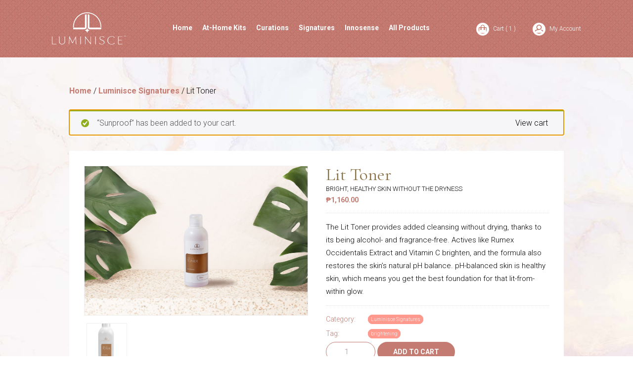

--- FILE ---
content_type: text/html; charset=UTF-8
request_url: https://shop.luminisce.com/product/lit-toner/?add-to-cart=392
body_size: 7685
content:
<!DOCTYPE html><html><head><meta charset="utf-8"><meta name="viewport" content="width=device-width, initial-scale=1, user-scalable=no"><meta name="apple-mobile-web-app-capable" content="yes"><meta http-equiv="X-UA-Compatible" content="IE=edge"><meta name="facebook-domain-verification" content="bclu7kxigcd9bhlifkczngspj8lzm2" /><meta name="google-site-verification" content="oEYz5SJ-LQljfBx5Uyk_d9RzAj7sLBKgj1cFfKPSZiI" /><link rel="shortcut icon" href="https://shop.luminisce.com/wp-content/themes/shop-luminisce-theme/assets/images/favicon.ico" /><link rel="preconnect" href="https://fonts.gstatic.com"><link rel="preconnect" href="https://fonts.googleapis.com"><link rel="preconnect" href="https://fonts.gstatic.com" crossorigin><link href="https://fonts.googleapis.com/css2?family=Cormorant+Garamond&family=Roboto:wght@300;700&display=swap" rel="stylesheet">  <script>!function(f,b,e,v,n,t,s)
{if(f.fbq)return;n=f.fbq=function(){n.callMethod?
n.callMethod.apply(n,arguments):n.queue.push(arguments)};
if(!f._fbq)f._fbq=n;n.push=n;n.loaded=!0;n.version='2.0';
n.queue=[];t=b.createElement(e);t.async=!0;
t.src=v;s=b.getElementsByTagName(e)[0];
s.parentNode.insertBefore(t,s)}(window, document,'script',
'https://connect.facebook.net/en_US/fbevents.js');
fbq('init', '5651953954876755');
fbq('track', 'PageView');</script> <noscript><img height="1" width="1" style="display:none"
src="https://www.facebook.com/tr?id=5651953954876755&ev=PageView&noscript=1"
/></noscript>  <script async src="https://www.googletagmanager.com/gtag/js?id=G-BMYQYH4QL5"></script> <script>window.dataLayer = window.dataLayer || [];
              function gtag(){dataLayer.push(arguments);}
              gtag('js', new Date());

              gtag('config', 'G-BMYQYH4QL5');</script> <link media="all" href="https://shop.luminisce.com/wp-content/cache/autoptimize/css/autoptimize_f7bf09866187a1a1e253f91223110681.css" rel="stylesheet"><link media="only screen and (max-width: 768px)" href="https://shop.luminisce.com/wp-content/cache/autoptimize/css/autoptimize_6fe211f8bb15af76999ce9135805d7af.css" rel="stylesheet"><title>Lit Toner | Shop | Luminisce Skin &amp; Laser Clinic</title><meta name="description" content="The Lit Toner provides added cleansing without drying, thanks to its being alcohol- and fragrance-free. Actives like Rumex Occidentalis Extract and Vitamin C..." /><meta name="robots" content="max-image-preview:large" /><link rel="canonical" href="https://shop.luminisce.com/product/lit-toner/" /><meta name="generator" content="All in One SEO (AIOSEO) 4.8.6.1" /><meta property="og:locale" content="en_US" /><meta property="og:site_name" content="Luminisce Shopping Website | Luminisce Shopping Website" /><meta property="og:type" content="article" /><meta property="og:title" content="Lit Toner | Shop | Luminisce Skin &amp; Laser Clinic" /><meta property="og:description" content="The Lit Toner provides added cleansing without drying, thanks to its being alcohol- and fragrance-free. Actives like Rumex Occidentalis Extract and Vitamin C..." /><meta property="og:url" content="https://shop.luminisce.com/product/lit-toner/" /><meta property="og:image" content="https://tl-common.sgp1.digitaloceanspaces.com/luminisce/shop/uploads/2022/03/lit-toner.jpg" /><meta property="og:image:secure_url" content="https://tl-common.sgp1.digitaloceanspaces.com/luminisce/shop/uploads/2022/03/lit-toner.jpg" /><meta property="article:published_time" content="2021-05-21T07:36:03+00:00" /><meta property="article:modified_time" content="2023-02-09T10:42:38+00:00" /><meta property="article:publisher" content="https://www.facebook.com/luminisce" /><meta name="twitter:card" content="summary" /><meta name="twitter:title" content="Lit Toner | Shop | Luminisce Skin &amp; Laser Clinic" /><meta name="twitter:description" content="The Lit Toner provides added cleansing without drying, thanks to its being alcohol- and fragrance-free. Actives like Rumex Occidentalis Extract and Vitamin C..." /><meta name="twitter:image" content="https://tl-common.sgp1.digitaloceanspaces.com/luminisce/shop/uploads/2022/03/lit-toner.jpg" /> <script type="application/ld+json" class="aioseo-schema">{"@context":"https:\/\/schema.org","@graph":[{"@type":"BreadcrumbList","@id":"https:\/\/shop.luminisce.com\/product\/lit-toner\/#breadcrumblist","itemListElement":[{"@type":"ListItem","@id":"https:\/\/shop.luminisce.com#listItem","position":1,"name":"Home","item":"https:\/\/shop.luminisce.com","nextItem":{"@type":"ListItem","@id":"https:\/\/shop.luminisce.com\/shop\/#listItem","name":"Shop"}},{"@type":"ListItem","@id":"https:\/\/shop.luminisce.com\/shop\/#listItem","position":2,"name":"Shop","item":"https:\/\/shop.luminisce.com\/shop\/","nextItem":{"@type":"ListItem","@id":"https:\/\/shop.luminisce.com\/.\/luminisce-signatures\/#listItem","name":"Luminisce Signatures"},"previousItem":{"@type":"ListItem","@id":"https:\/\/shop.luminisce.com#listItem","name":"Home"}},{"@type":"ListItem","@id":"https:\/\/shop.luminisce.com\/.\/luminisce-signatures\/#listItem","position":3,"name":"Luminisce Signatures","item":"https:\/\/shop.luminisce.com\/.\/luminisce-signatures\/","nextItem":{"@type":"ListItem","@id":"https:\/\/shop.luminisce.com\/product\/lit-toner\/#listItem","name":"Lit Toner"},"previousItem":{"@type":"ListItem","@id":"https:\/\/shop.luminisce.com\/shop\/#listItem","name":"Shop"}},{"@type":"ListItem","@id":"https:\/\/shop.luminisce.com\/product\/lit-toner\/#listItem","position":4,"name":"Lit Toner","previousItem":{"@type":"ListItem","@id":"https:\/\/shop.luminisce.com\/.\/luminisce-signatures\/#listItem","name":"Luminisce Signatures"}}]},{"@type":"ItemPage","@id":"https:\/\/shop.luminisce.com\/product\/lit-toner\/#itempage","url":"https:\/\/shop.luminisce.com\/product\/lit-toner\/","name":"Lit Toner | Shop | Luminisce Skin & Laser Clinic","description":"The Lit Toner provides added cleansing without drying, thanks to its being alcohol- and fragrance-free. Actives like Rumex Occidentalis Extract and Vitamin C...","inLanguage":"en-US","isPartOf":{"@id":"https:\/\/shop.luminisce.com\/#website"},"breadcrumb":{"@id":"https:\/\/shop.luminisce.com\/product\/lit-toner\/#breadcrumblist"},"image":{"@type":"ImageObject","url":"https:\/\/tl-common.sgp1.digitaloceanspaces.com\/luminisce\/shop\/uploads\/2022\/03\/lit-toner.jpg","@id":"https:\/\/shop.luminisce.com\/product\/lit-toner\/#mainImage","width":1024,"height":683,"caption":"lit toner"},"primaryImageOfPage":{"@id":"https:\/\/shop.luminisce.com\/product\/lit-toner\/#mainImage"},"datePublished":"2021-05-21T07:36:03+08:00","dateModified":"2023-02-09T18:42:38+08:00"},{"@type":"Organization","@id":"https:\/\/shop.luminisce.com\/#organization","name":"Luminisce Holistic Skin Innovation","description":"Luminisce Shopping Website","url":"https:\/\/shop.luminisce.com\/","telephone":"+639778044601","logo":{"@type":"ImageObject","url":"https:\/\/tl-common.sgp1.cdn.digitaloceanspaces.com\/luminisce\/shop\/uploads\/2021\/06\/luminisce-logo-150x150-1.jpg","@id":"https:\/\/shop.luminisce.com\/product\/lit-toner\/#organizationLogo"},"image":{"@id":"https:\/\/shop.luminisce.com\/product\/lit-toner\/#organizationLogo"},"sameAs":["https:\/\/www.facebook.com\/luminisce","https:\/\/www.instagram.com\/luminisce_official\/"]},{"@type":"WebSite","@id":"https:\/\/shop.luminisce.com\/#website","url":"https:\/\/shop.luminisce.com\/","name":"Luminisce Shopping Website","description":"Luminisce Shopping Website","inLanguage":"en-US","publisher":{"@id":"https:\/\/shop.luminisce.com\/#organization"}}]}</script>  <script type="text/javascript" src="https://shop.luminisce.com/wp-includes/js/jquery/jquery.min.js" id="jquery-core-js"></script> <script type="text/javascript" id="wc-add-to-cart-js-extra">var wc_add_to_cart_params = {"ajax_url":"\/wp-admin\/admin-ajax.php","wc_ajax_url":"\/?wc-ajax=%%endpoint%%","i18n_view_cart":"View cart","cart_url":"https:\/\/shop.luminisce.com\/cart\/","is_cart":"","cart_redirect_after_add":"no"};</script> <script type="text/javascript" id="wc-single-product-js-extra">var wc_single_product_params = {"i18n_required_rating_text":"Please select a rating","i18n_rating_options":["1 of 5 stars","2 of 5 stars","3 of 5 stars","4 of 5 stars","5 of 5 stars"],"i18n_product_gallery_trigger_text":"View full-screen image gallery","review_rating_required":"yes","flexslider":{"rtl":false,"animation":"slide","smoothHeight":true,"directionNav":false,"controlNav":"thumbnails","slideshow":false,"animationSpeed":500,"animationLoop":false,"allowOneSlide":false},"zoom_enabled":"","zoom_options":[],"photoswipe_enabled":"","photoswipe_options":{"shareEl":false,"closeOnScroll":false,"history":false,"hideAnimationDuration":0,"showAnimationDuration":0},"flexslider_enabled":""};</script> <script type="text/javascript" id="woocommerce-js-extra">var woocommerce_params = {"ajax_url":"\/wp-admin\/admin-ajax.php","wc_ajax_url":"\/?wc-ajax=%%endpoint%%","i18n_password_show":"Show password","i18n_password_hide":"Hide password"};</script> <link rel="https://api.w.org/" href="https://shop.luminisce.com/wp-json/" /><link rel="alternate" title="JSON" type="application/json" href="https://shop.luminisce.com/wp-json/wp/v2/product/106" /><link rel="EditURI" type="application/rsd+xml" title="RSD" href="https://shop.luminisce.com/xmlrpc.php?rsd" /><meta name="generator" content="WordPress 6.8.2" /><meta name="generator" content="WooCommerce 10.1.1" /><link rel='shortlink' href='https://shop.luminisce.com/?p=106' /><link rel="alternate" title="oEmbed (JSON)" type="application/json+oembed" href="https://shop.luminisce.com/wp-json/oembed/1.0/embed?url=https%3A%2F%2Fshop.luminisce.com%2Fproduct%2Flit-toner%2F" /> <noscript><style>.woocommerce-product-gallery{ opacity: 1 !important; }</style></noscript></head><body class="wp-singular product-template-default single single-product postid-106 wp-theme-shop-luminisce-theme theme-shop-luminisce-theme woocommerce woocommerce-page woocommerce-no-js"><header id="main-header-wide-screen"><div class="container"><div class="wrapper"><div class="logo"> <a href="https://shop.luminisce.com"> <img alt="Luminisce Shopping Website" src="https://shop.luminisce.com/wp-content/themes/shop-luminisce-theme/assets/images/luminisce-logo-white.svg" /> </a></div><ul id="main-navigation"><li id="menu-item-505" class="menu-item menu-item-type-post_type menu-item-object-page menu-item-home menu-item-505"><a href="https://shop.luminisce.com/">Home</a></li><li id="menu-item-513" class="menu-item menu-item-type-taxonomy menu-item-object-product_cat menu-item-513"><a href="https://shop.luminisce.com/./premium-at-home-kits/">At-Home Kits</a></li><li id="menu-item-511" class="menu-item menu-item-type-taxonomy menu-item-object-product_cat menu-item-511"><a href="https://shop.luminisce.com/./luminisce-curations/">Curations</a></li><li id="menu-item-512" class="menu-item menu-item-type-taxonomy menu-item-object-product_cat current-product-ancestor current-menu-parent current-product-parent menu-item-512"><a href="https://shop.luminisce.com/./luminisce-signatures/">Signatures</a></li><li id="menu-item-510" class="menu-item menu-item-type-taxonomy menu-item-object-product_cat menu-item-510"><a href="https://shop.luminisce.com/./innosense/">Innosense</a></li><li id="menu-item-595" class="menu-item menu-item-type-post_type menu-item-object-page current_page_parent menu-item-595"><a href="https://shop.luminisce.com/shop/">All Products</a></li></ul><div class="upper-menu-wrapper"><div class="links"> <a href="https://shop.luminisce.com/cart/"> <img src="https://shop.luminisce.com/wp-content/themes/shop-luminisce-theme/assets/images/icons/bag.svg" /> Cart ( 1 ) </a> <a href="https://shop.luminisce.com/my-account/"> <img src="https://shop.luminisce.com/wp-content/themes/shop-luminisce-theme/assets/images/icons/account.svg"/> My Account </a></div></div></div></div><div class="wrapper navigation"></div></header><header id="main-header-mobile"><div class="wrapper"><div class="logo"> <a href="https://shop.luminisce.com"> <img alt="Luminisce Shopping Website" src="https://shop.luminisce.com/wp-content/themes/shop-luminisce-theme/assets/images/luminisce-emblem.svg" /> </a></div><div id="mobile-menu"> <input type="checkbox" /> <span></span> <span></span> <span></span><div class="menu-list"><div class="title"><h2>Luminisce</h2></div><ul class="mobile"><li class="menu-item menu-item-type-post_type menu-item-object-page menu-item-home menu-item-505"><a href="https://shop.luminisce.com/">Home</a></li><li class="menu-item menu-item-type-taxonomy menu-item-object-product_cat menu-item-513"><a href="https://shop.luminisce.com/./premium-at-home-kits/">At-Home Kits</a></li><li class="menu-item menu-item-type-taxonomy menu-item-object-product_cat menu-item-511"><a href="https://shop.luminisce.com/./luminisce-curations/">Curations</a></li><li class="menu-item menu-item-type-taxonomy menu-item-object-product_cat current-product-ancestor current-menu-parent current-product-parent menu-item-512"><a href="https://shop.luminisce.com/./luminisce-signatures/">Signatures</a></li><li class="menu-item menu-item-type-taxonomy menu-item-object-product_cat menu-item-510"><a href="https://shop.luminisce.com/./innosense/">Innosense</a></li><li class="menu-item menu-item-type-post_type menu-item-object-page current_page_parent menu-item-595"><a href="https://shop.luminisce.com/shop/">All Products</a></li></ul><div class="searchbox-container"><form action="/" method="get"> <input type="text" name="s" placeholder="search shop.." class="input-keyword" id="search" value="" /> <input type="image" class="image-btn" alt="Search" src="https://shop.luminisce.com/wp-content/themes/shop-luminisce-theme/assets/images/icons/search-white.svg" /></form></div><div class="links"> <a href="https://shop.luminisce.com/my-account/"> <img src="https://shop.luminisce.com/wp-content/themes/shop-luminisce-theme/assets/images/icons/account.svg"/> My Account </a> <a href="https://shop.luminisce.com/cart/"> <img src="https://shop.luminisce.com/wp-content/themes/shop-luminisce-theme/assets/images/icons/bag.svg" /> Cart ( 1 ) </a></div></div></div></div></header><section class="product-detail-container"><div class="wrapper"><div id="primary" class="content-area"><main id="main" class="site-main" role="main"><nav class="woocommerce-breadcrumb" aria-label="Breadcrumb"><a href="https://shop.luminisce.com">Home</a>&nbsp;&#47;&nbsp;<a href="https://shop.luminisce.com/./luminisce-signatures/">Luminisce Signatures</a>&nbsp;&#47;&nbsp;Lit Toner</nav><div class="woocommerce-notices-wrapper"><div class="woocommerce-message" role="alert"> &ldquo;Sunproof&rdquo; has been added to your cart. <a href="https://shop.luminisce.com/cart/" class="button wc-forward">View cart</a></div></div><div id="product-106" class="product type-product post-106 status-publish first instock product_cat-luminisce-signatures product_tag-brightening has-post-thumbnail taxable shipping-taxable purchasable product-type-simple"><div class="card single-product-wrap"><div class="woocommerce-product-gallery woocommerce-product-gallery--with-images woocommerce-product-gallery--columns-4 images" data-columns="4" style="opacity: 0; transition: opacity .25s ease-in-out;"><figure class="woocommerce-product-gallery__wrapper"><div class="thumb"><a href="javascript:void(0);" data-micromodal-trigger="product-image" class="image-thumb" data-src="https://tl-common.sgp1.digitaloceanspaces.com/luminisce/shop/uploads/2022/03/lit-toner.jpg"><img src="https://tl-common.sgp1.digitaloceanspaces.com/luminisce/shop/uploads/2022/03/lit-toner.jpg"/></a></div><div class="thumb-container"><div class="thumb"> <a href="javascript:void(0);" data-micromodal-trigger="product-image" class="image-thumb" data-src="https://tl-common.sgp1.digitaloceanspaces.com/luminisce/shop/uploads/2021/05/MG_3333.jpg"> <img src="https://tl-common.sgp1.digitaloceanspaces.com/luminisce/shop/uploads/2021/05/MG_3333.jpg" /> </a></div><div class="modal micromodal-slide" id="product-image" aria-hidden="true"><div class="modal__overlay video-wrapper" tabindex="-1" id="demo-modal-video-overlay" data-micromodal-close> <a href="#"  id="demo-video-continue-button" data-micromodal-close></a><div class="modal__content"> <img id="product-image-content" /></div></div></div></div></figure></div><div class="summary entry-summary"><h1 class="product_title entry-title">Lit Toner</h1><p class="tagline"> Bright, healthy skin without the dryness</p><p class="price"><span class="woocommerce-Price-amount amount"><bdi><span class="woocommerce-Price-currencySymbol">&#8369;</span>1,160.00</bdi></span></p><div class="woocommerce-product-details__short-description"><p><span data-sheets-value="{&quot;1&quot;:2,&quot;2&quot;:&quot;The Lit Toner provides added cleansing without drying, thanks to its being alcohol- and fragrance-free. Actives like Rumex Occidentalis Extract and Vitamin C brighten, and the formula also restores the skin's natural pH balance. pH-balanced skin is healthy skin, which means you get the best foundation for that lit-from-within glow. &quot;}" data-sheets-userformat="{&quot;2&quot;:14653,&quot;3&quot;:{&quot;1&quot;:0,&quot;3&quot;:1},&quot;5&quot;:{&quot;1&quot;:[{&quot;1&quot;:2,&quot;2&quot;:0,&quot;5&quot;:{&quot;1&quot;:2,&quot;2&quot;:0}},{&quot;1&quot;:0,&quot;2&quot;:0,&quot;3&quot;:3},{&quot;1&quot;:1,&quot;2&quot;:0,&quot;4&quot;:1}]},&quot;6&quot;:{&quot;1&quot;:[{&quot;1&quot;:2,&quot;2&quot;:0,&quot;5&quot;:{&quot;1&quot;:2,&quot;2&quot;:0}},{&quot;1&quot;:0,&quot;2&quot;:0,&quot;3&quot;:3},{&quot;1&quot;:1,&quot;2&quot;:0,&quot;4&quot;:1}]},&quot;7&quot;:{&quot;1&quot;:[{&quot;1&quot;:2,&quot;2&quot;:0,&quot;5&quot;:{&quot;1&quot;:2,&quot;2&quot;:0}},{&quot;1&quot;:0,&quot;2&quot;:0,&quot;3&quot;:3},{&quot;1&quot;:1,&quot;2&quot;:0,&quot;4&quot;:1}]},&quot;8&quot;:{&quot;1&quot;:[{&quot;1&quot;:2,&quot;2&quot;:0,&quot;5&quot;:{&quot;1&quot;:2,&quot;2&quot;:0}},{&quot;1&quot;:0,&quot;2&quot;:0,&quot;3&quot;:3},{&quot;1&quot;:1,&quot;2&quot;:0,&quot;4&quot;:2}]},&quot;11&quot;:4,&quot;14&quot;:{&quot;1&quot;:3,&quot;3&quot;:1},&quot;15&quot;:&quot;Helvetica Neue&quot;,&quot;16&quot;:12}">The Lit Toner provides added cleansing without drying, thanks to its being alcohol- and fragrance-free. Actives like Rumex Occidentalis Extract and Vitamin C brighten, and the formula also restores the skin&#8217;s natural pH balance. pH-balanced skin is healthy skin, which means you get the best foundation for that lit-from-within glow. </span></p></div><div class="product_meta"><div class="meta"> <span>Category:</span><p><a href="https://shop.luminisce.com/./luminisce-signatures/" rel="tag">Luminisce Signatures</a></p></div><div class="meta"> <span>Tag:</span><p><a href="https://shop.luminisce.com/product-tag/brightening/" rel="tag">brightening</a></p></div></div><form class="cart" action="https://shop.luminisce.com/product/lit-toner/" method="post" enctype='multipart/form-data'><div class="quantity"> <label class="screen-reader-text" for="quantity_6947239692b39">Lit Toner quantity</label> <input
 type="number"
 id="quantity_6947239692b39"
 class="input-text qty text"
 name="quantity"
 value="1"
 aria-label="Product quantity"
 min="1"
 step="1"
 placeholder=""
 inputmode="numeric"
 autocomplete="off"
 /></div> <button type="submit" name="add-to-cart" value="106" class="btn primary small add-to-cart">Add to cart</button></form></div><div style="clear:both;"></div></div></div></div></section><section class="product-category-container"><div class="wrapper"><div class="heading"><h2>Related Products</h2></div><div class="products"><article class="card"> <a href="https://shop.luminisce.com/product/collagene-marin-serum-authentique-8ml-by-biologique-recherche/"> <img class="thumb" src="" alt="Collagene Marin Serum Authentique 8mL by Biologique Recherche" /><div class="content"><h4>Collagene Marin Serum Authentique 8mL by Biologique Recherche</h4><p></p><h5><span class="woocommerce-Price-amount amount"><bdi><span class="woocommerce-Price-currencySymbol">&#8369;</span>2,330.00</bdi></span></h5></div> </a> <a href="/product/lit-toner/?add-to-cart=914" 
 value="914" 
 class="product_type_simple add_to_cart_button ajax_add_to_cart add-to-cart" 
 data-quantity="1" 
 data-product_id="914" 
 data-product_sku=""
 aria-label="Add “Collagene Marin Serum Authentique 8mL by Biologique Recherche” to your cart" > ADD TO CART </a></article><article class="card"> <a href="https://shop.luminisce.com/product/amniotique-vg-serum-authentique-8ml-by-biologique-recherche/"> <img class="thumb" src="" alt="Amniotique VG Serum Authentique 8mL by Biologique Recherche" /><div class="content"><h4>Amniotique VG Serum Authentique 8mL by Biologique Recherche</h4><p></p><h5><span class="woocommerce-Price-amount amount"><bdi><span class="woocommerce-Price-currencySymbol">&#8369;</span>3,860.00</bdi></span></h5></div> </a> <a href="/product/lit-toner/?add-to-cart=912" 
 value="912" 
 class="product_type_simple add_to_cart_button ajax_add_to_cart add-to-cart" 
 data-quantity="1" 
 data-product_id="912" 
 data-product_sku=""
 aria-label="Add “Amniotique VG Serum Authentique 8mL by Biologique Recherche” to your cart" > ADD TO CART </a></article><article class="card"> <a href="https://shop.luminisce.com/product/collagene-originel-serum-authentique-8ml-by-biologique-recherche/"> <img class="thumb" src="https://tl-common.sgp1.digitaloceanspaces.com/luminisce/shop/uploads/2024/05/Collagene-Originel-scaled.jpg" alt="Collagene Originel Serum Authentique 8mL  by Biologique Recherche" /><div class="content"><h4>Collagene Originel Serum Authentique 8mL  by Biologique Recherche</h4><p></p><h5><span class="woocommerce-Price-amount amount"><bdi><span class="woocommerce-Price-currencySymbol">&#8369;</span>4,985.00</bdi></span></h5></div> </a> <a href="/product/lit-toner/?add-to-cart=910" 
 value="910" 
 class="product_type_simple add_to_cart_button ajax_add_to_cart add-to-cart" 
 data-quantity="1" 
 data-product_id="910" 
 data-product_sku=""
 aria-label="Add “Collagene Originel Serum Authentique 8mL  by Biologique Recherche” to your cart" > ADD TO CART </a></article></div></div></section></main></div><section class="newsletter-container-v2"><div class="wrapper"><h3 class="section-title text-center">Send Yourself Something Beautiful</h3><p class="v2 text-center">Get first dibs to exclusive perks and the newest in skincare.</p><form method="post" action="https://luminisce.com/email-subscription/" target="_blank"><div class="form-wrapper"> <input type="text" name="email" id="email-input" placeholder="enter your email address..."> <button id="subscribe-button" type="submit">Subscribe</button></div></form></div></section><footer id="main-footer-container" class="v2"><div class="wrapper"><div class="footer-menu-container footer-menu-v2"><div class="footer"> <a href="https://luminisce.com/" target="_blank"> <img class="logo" src="https://shop.luminisce.com/wp-content/themes/shop-luminisce-theme/assets/images/luminisce-logo-white.svg"/> </a></div><div class="footer"><h4>FOLLOW</h4><ul class="menu-footer"><li><a href="https://www.facebook.com/luminisce" target="_blank">Facebook</a></li><li><a href="https://www.instagram.com/luminisce_official/" target="_blank">Instagram</a></li></ul></div><div class="footer"><h4>SHOP NAVIGATION</h4><ul class="menu-footer"><li class="menu-item menu-item-type-post_type menu-item-object-page menu-item-home menu-item-505"><a href="https://shop.luminisce.com/">Home</a></li><li class="menu-item menu-item-type-taxonomy menu-item-object-product_cat menu-item-513"><a href="https://shop.luminisce.com/./premium-at-home-kits/">At-Home Kits</a></li><li class="menu-item menu-item-type-taxonomy menu-item-object-product_cat menu-item-511"><a href="https://shop.luminisce.com/./luminisce-curations/">Curations</a></li><li class="menu-item menu-item-type-taxonomy menu-item-object-product_cat current-product-ancestor current-menu-parent current-product-parent menu-item-512"><a href="https://shop.luminisce.com/./luminisce-signatures/">Signatures</a></li><li class="menu-item menu-item-type-taxonomy menu-item-object-product_cat menu-item-510"><a href="https://shop.luminisce.com/./innosense/">Innosense</a></li><li class="menu-item menu-item-type-post_type menu-item-object-page current_page_parent menu-item-595"><a href="https://shop.luminisce.com/shop/">All Products</a></li></ul></div><div class="footer"><h4>LUMINISCE</h4><ul class="menu-footer"><li id="menu-item-596" class="menu-item menu-item-type-custom menu-item-object-custom menu-item-596"><a target="_blank" href="https://luminisce.com/">Luminisce</a></li><li id="menu-item-597" class="menu-item menu-item-type-custom menu-item-object-custom menu-item-597"><a target="_blank" href="https://luminisce.com/services/">Services</a></li><li id="menu-item-598" class="menu-item menu-item-type-custom menu-item-object-custom menu-item-598"><a target="_blank" href="https://luminisce.com/clinics/">Clinics</a></li><li id="menu-item-599" class="menu-item menu-item-type-custom menu-item-object-custom menu-item-599"><a target="_blank" href="https://luminisce.com/about-us/">About Us</a></li><li id="menu-item-600" class="menu-item menu-item-type-custom menu-item-object-custom menu-item-600"><a target="_blank" href="https://luminisce.com/book-appointment/">Book Appointment</a></li><li id="menu-item-601" class="menu-item menu-item-type-custom menu-item-object-custom menu-item-601"><a target="_blank" href="https://luminisce.com/dr-kaycee-reyes/">Dr. Kaycee Reyes</a></li></ul></div></div><div class="footer-annotations-v2"><p> &copy;Copyright 2025 / <a href="">Privacy Policy</a> / <a href="https://luminisce.com/terms-of-use/">Terms of Use</a></p></div></div></footer> <script type="speculationrules">{"prefetch":[{"source":"document","where":{"and":[{"href_matches":"\/*"},{"not":{"href_matches":["\/wp-*.php","\/wp-admin\/*","\/wp-content\/uploads\/*","\/wp-content\/*","\/wp-content\/plugins\/*","\/wp-content\/themes\/shop-luminisce-theme\/*","\/*\\?(.+)"]}},{"not":{"selector_matches":"a[rel~=\"nofollow\"]"}},{"not":{"selector_matches":".no-prefetch, .no-prefetch a"}}]},"eagerness":"conservative"}]}</script> <script type="application/ld+json">{"@context":"https:\/\/schema.org\/","@graph":[{"@context":"https:\/\/schema.org\/","@type":"BreadcrumbList","itemListElement":[{"@type":"ListItem","position":1,"item":{"name":"Home","@id":"https:\/\/shop.luminisce.com"}},{"@type":"ListItem","position":2,"item":{"name":"Luminisce Signatures","@id":"https:\/\/shop.luminisce.com\/.\/luminisce-signatures\/"}},{"@type":"ListItem","position":3,"item":{"name":"Lit Toner","@id":"https:\/\/shop.luminisce.com\/product\/lit-toner\/"}}]},{"@context":"https:\/\/schema.org\/","@type":"Product","@id":"https:\/\/shop.luminisce.com\/product\/lit-toner\/#product","name":"Lit Toner","url":"https:\/\/shop.luminisce.com\/product\/lit-toner\/","description":"The Lit Toner provides added cleansing without drying, thanks to its being alcohol- and fragrance-free. Actives like Rumex Occidentalis Extract and Vitamin C brighten, and the formula also restores the skin's natural pH balance. pH-balanced skin is healthy skin, which means you get the best foundation for that lit-from-within glow.","image":"https:\/\/tl-common.sgp1.digitaloceanspaces.com\/luminisce\/shop\/uploads\/2022\/03\/lit-toner.jpg","sku":106,"offers":[{"@type":"Offer","priceSpecification":[{"@type":"UnitPriceSpecification","price":"1160.00","priceCurrency":"PHP","valueAddedTaxIncluded":false,"validThrough":"2026-12-31"}],"priceValidUntil":"2026-12-31","availability":"http:\/\/schema.org\/InStock","url":"https:\/\/shop.luminisce.com\/product\/lit-toner\/","seller":{"@type":"Organization","name":"Luminisce Shopping Website","url":"https:\/\/shop.luminisce.com"}}]}]}</script> <script type='text/javascript'>(function () {
			var c = document.body.className;
			c = c.replace(/woocommerce-no-js/, 'woocommerce-js');
			document.body.className = c;
		})();</script> <script type="text/javascript" id="ywcfav_frontend-js-extra">var ywcfav_params = {"zoom_enabled":"","zoom_options":[],"img_class_container":".woocommerce-product-gallery__image","thumbnail_gallery_class_element":".flex-control-nav.flex-control-thumbs li"};</script> <script type="text/javascript" id="wc-order-attribution-js-extra">var wc_order_attribution = {"params":{"lifetime":1.0e-5,"session":30,"base64":false,"ajaxurl":"https:\/\/shop.luminisce.com\/wp-admin\/admin-ajax.php","prefix":"wc_order_attribution_","allowTracking":true},"fields":{"source_type":"current.typ","referrer":"current_add.rf","utm_campaign":"current.cmp","utm_source":"current.src","utm_medium":"current.mdm","utm_content":"current.cnt","utm_id":"current.id","utm_term":"current.trm","utm_source_platform":"current.plt","utm_creative_format":"current.fmt","utm_marketing_tactic":"current.tct","session_entry":"current_add.ep","session_start_time":"current_add.fd","session_pages":"session.pgs","session_count":"udata.vst","user_agent":"udata.uag"}};</script> <script defer src="https://shop.luminisce.com/wp-content/cache/autoptimize/js/autoptimize_a9832a1212e3ffc785306b7300088b91.js"></script></body></footer></html>

--- FILE ---
content_type: image/svg+xml
request_url: https://shop.luminisce.com/wp-content/themes/shop-luminisce-theme/assets/images/icons/bag.svg
body_size: 1102
content:
<svg xmlns="http://www.w3.org/2000/svg" enable-background="new 0 0 512.002 512.002" height="512.002" width="512.002" style=""><rect id="backgroundrect" width="100%" height="100%" x="0" y="0" fill="none" stroke="none"/><g class="currentLayer" style=""><title>Layer 1</title><path d="m511.909 488.834-37.018-331c-.85-7.592-7.268-13.333-14.907-13.333h-92.483v-26.5c0-61.481-50.019-111.5-111.5-111.5s-111.5 50.019-111.5 111.5v26.5h-92.531c-7.64 0-14.06 5.742-14.907 13.335l-36.97 331c-.474 4.242.882 8.484 3.728 11.666s6.911 5 11.18 5h482.002c4.269 0 8.335-1.818 11.181-5s4.2-7.426 3.725-11.668zm-337.408-370.833c0-44.939 36.561-81.5 81.5-81.5s81.5 36.561 81.5 81.5v26.5h-163zm-142.732 357.5 33.619-301h79.113v32.581c-17.459 6.192-30 22.865-30 42.419 0 24.813 20.187 45 45 45s45-20.187 45-45c0-19.555-12.541-36.227-30-42.419v-32.581h163v32.581c-17.459 6.192-30 22.865-30 42.419 0 24.813 20.187 45 45 45s45-20.187 45-45c0-19.555-12.541-36.227-30-42.419v-32.581h79.067l33.663 301zm127.732-240.999c8.271 0 15 6.729 15 15s-6.729 15-15 15-15-6.729-15-15 6.728-15 15-15zm193 0c8.271 0 15 6.729 15 15s-6.729 15-15 15-15-6.729-15-15 6.728-15 15-15z" id="svg_1" class="" fill-opacity="1" fill="#c36959"/></g></svg>

--- FILE ---
content_type: image/svg+xml
request_url: https://shop.luminisce.com/wp-content/themes/shop-luminisce-theme/assets/images/icons/search-white.svg
body_size: 1645
content:
<svg xmlns="http://www.w3.org/2000/svg" xmlns:xlink="http://www.w3.org/1999/xlink" version="1.1" style="" xml:space="preserve" width="511.999" height="511.999"><rect id="backgroundrect" width="100%" height="100%" x="0" y="0" fill="none" stroke="none"/>

















<g class="currentLayer" style=""><title>Layer 1</title><g id="svg_1" class="" fill="#ffffff" fill-opacity="1">
	<g id="svg_2" fill="#ffffff" fill-opacity="1">
		<path d="M225.11510526943206,0.6160000000000001 C100.62510526943207,0.6160000000000001 -0.6578947305679321,101.622 -0.6578947305679321,225.773 s101.284,225.157 225.773,225.157 s225.774,-101.006 225.774,-225.157 S349.60510526943204,0.6160000000000001 225.11510526943206,0.6160000000000001 zM225.11510526943206,413.917 c-104.084,0 -188.761,-84.406 -188.761,-188.145 c0,-103.745 84.677,-188.145 188.761,-188.145 s188.761,84.4 188.761,188.145 C413.8771052694321,329.511 329.2001052694321,413.917 225.11510526943206,413.917 z" id="svg_3" fill="#ffffff" fill-opacity="1"/>
	</g>
</g><g id="svg_4" class="selected" fill="#ffffff" fill-opacity="1">
	<g id="svg_5" fill="#ffffff" fill-opacity="1">
		<path d="M506.547,479.756L385.024,358.85c-7.248-7.205-18.963-7.174-26.174,0.068c-7.205,7.248-7.174,18.962,0.068,26.174    l121.523,120.906c3.615,3.59,8.328,5.385,13.053,5.385c4.756,0,9.506-1.82,13.121-5.453    C513.82,498.681,513.789,486.967,506.547,479.756z" id="svg_6" fill="#ffffff" fill-opacity="1"/>
	</g>
</g><g id="svg_7">
</g><g id="svg_8">
</g><g id="svg_9">
</g><g id="svg_10">
</g><g id="svg_11">
</g><g id="svg_12">
</g><g id="svg_13">
</g><g id="svg_14">
</g><g id="svg_15">
</g><g id="svg_16">
</g><g id="svg_17">
</g><g id="svg_18">
</g><g id="svg_19">
</g><g id="svg_20">
</g><g id="svg_21">
</g></g></svg>

--- FILE ---
content_type: image/svg+xml
request_url: https://shop.luminisce.com/wp-content/themes/shop-luminisce-theme/assets/images/luminisce-emblem.svg
body_size: 1130
content:
<?xml version="1.0" encoding="utf-8"?>
<!-- Generator: Adobe Illustrator 22.0.1, SVG Export Plug-In . SVG Version: 6.00 Build 0)  -->
<svg version="1.1" id="Layer_1" xmlns="http://www.w3.org/2000/svg" xmlns:xlink="http://www.w3.org/1999/xlink" x="0px" y="0px"
	 viewBox="0 0 161.8 133.3" style="enable-background:new 0 0 161.8 133.3;" xml:space="preserve">
<style type="text/css">
	.st0{fill:#C05C47;}
</style>
<path class="st0" d="M152.8,91.6c0-41.1-32.8-74.4-73.2-74.4c-0.5,0-0.9,0-1.4,0l0,0C38.4,17.9,6.4,50.9,6.4,91.6c0,1,0,1.9,0.1,2.9
	h4.2c0-1-0.1-1.9-0.1-2.9c0-38.7,30.9-70.1,69-70.1c0.5,0,0.9,0,1.4,0l0,0c37.4,0.8,67.6,31.9,67.6,70.1c0,1,0,1.9-0.1,2.9h4.2
	C152.8,93.5,152.8,92.5,152.8,91.6L152.8,91.6z"/>
<path class="st0" d="M7.7,95.9H6.6c0.2,2.9,0.5,5.8,1,8.6h4.3l0,0c13.2,0,53.6,0,53.6,0c6.2,0,11.3-5.1,11.3-11.5v-1.2V61.6V27.2
	l-8.4,1.4v67.3H7.7L7.7,95.9z"/>
<path class="st0" d="M67.1,109.9v0.5c6.3,1.1,11.2,6.1,12.3,12.5h0.4c1.1-6.4,6-11.4,12.3-12.5v-0.5c-6.3-1.1-11.3-6.1-12.3-12.5
	h-0.4C78.3,103.7,73.4,108.8,67.1,109.9L67.1,109.9z"/>
<path class="st0" d="M93.7,104.5c0.1,0,40.7,0,53.7,0l0,0h4.3c0.5-2.8,0.8-5.7,1-8.6h-1.3H90.9V28.6l-8.4-1.4v34.4v30.2V93
	C82.4,99.3,87.5,104.5,93.7,104.5L93.7,104.5z"/>
</svg>


--- FILE ---
content_type: image/svg+xml
request_url: https://shop.luminisce.com/wp-content/themes/shop-luminisce-theme/assets/images/luminisce-logo-white.svg
body_size: 4340
content:
<svg xmlns="http://www.w3.org/2000/svg" width="384.59" height="166.35" style=""><rect id="backgroundrect" width="100%" height="100%" x="0" y="0" fill="none" stroke="none"/><title>luminisce-logo</title><g class="currentLayer" style=""><title>Layer 1</title><polygon points="345.54 163.13 345.54 144.24 362.81 144.24 362.81 142.71 345.54 142.71 345.54 126 364.72 126 364.72 124.47 342.73 124.47 342.73 164.67 365.53 164.67 365.53 163.13 345.54 163.13 345.54 163.13" fill="#ffffff" id="svg_1" class="" fill-opacity="1"/><path d="M309.55000022888186,165.38 c5.12,0 11,-1.07 15.51,-4.55 v-4.69 c-3.56,6.23 -10.14,7.8100000000000005 -15.82,7.8100000000000005 c-8.73,0 -18.22,-6.38 -18.22,-19.31 c0,-13.73 9.49,-19.66 18.17,-19.66 c7.08,0 13,3 15.42,7.5600000000000005 v-4.8 a28,28 0 0 0 -15.32,-4.19 c-12.45,0 -21.39,8.12 -21.39,20.94 c0,10.67 6.83,20.89 21.65,20.89 z" fill="#ffffff" id="svg_2" class="" fill-opacity="1"/><path d="M250.01000022888184,132.69 c0,-5.77 4.62,-7.71 8.94,-7.71 a13,13 0 0 1 11.35,6.23 v-4.75 a21.55,21.55 0 0 0 -11.3,-2.91 c-6.68,0 -11.7,3.5300000000000002 -11.7,9.86 c0,4.44 2.91,8 9.94,10.57 l2.6100000000000003,1 c6.43,2.4 9.8,5 9.8,10.42 c0,5 -4.22,8.58 -10.6,8.58 c-4.92,0 -9.24,-1.48 -12.7,-6.640000000000001 v4.75 a23.18,23.18 0 0 0 12.6,3.3200000000000003 c8.39,0 13.36,-4.8 13.36,-11.08 c0,-7.51 -6.73,-10 -12.16,-12.11 l-2.26,-0.8700000000000001 c-4.5600000000000005,-1.78 -7.88,-3.83 -7.88,-8.63 z" fill="#ffffff" id="svg_3" class="" fill-opacity="1"/><polygon points="107.27 155.68 90.05 122.84 87.54 164.67 89.65 164.67 91.66 131.52 106.87 160.63 107.02 160.63 122.09 131.47 124.1 164.67 126.81 164.67 124.3 122.84 107.27 155.68 107.27 155.68" fill="#ffffff" id="svg_4" class="" fill-opacity="1"/><path d="M66.47000022888183,156.7 c1,-2.3 1.45,-5.06 1.45,-11.65 V124.47 H65.61000022888183 v20.58 c0,6.23 -0.4,8.89 -1.3,11 c-1.9100000000000001,4.45 -5.68,7 -11.75,7 c-5.73,0 -9.84,-2.45 -11.6,-7.2 c-0.7000000000000001,-1.84 -1.06,-4.19 -1.06,-11.39 v-20 H37.090000228881834 v19.77 c0,7.5 0.4,9.95 1.11,12 c2.06,6.08 7,9.09 14.26,9.09 c6.93,0 11.75,-3.22 14,-8.68 z" fill="#ffffff" id="svg_5" class="" fill-opacity="1"/><polygon points="0 164.67 23.15 164.67 23.15 163.13 2.81 163.13 2.81 124.47 0 124.47 0 164.67 0 164.67" fill="#ffffff" id="svg_6" class="" fill-opacity="1"/><polygon points="150.08 124.47 147.26 124.47 147.26 164.67 150.08 164.67 150.08 124.47 150.08 124.47" fill="#ffffff" id="svg_7" class="" fill-opacity="1"/><polygon points="200.69 159.46 171.71 122.84 171.71 164.67 173.82 164.67 173.82 130.04 202.8 166.35 202.8 124.47 200.69 124.47 200.69 159.46 200.69 159.46" fill="#ffffff" id="svg_8" class="" fill-opacity="1"/><polygon points="227.35 124.47 224.54 124.47 224.54 164.67 227.35 164.67 227.35 124.47 227.35 124.47" fill="#ffffff" id="svg_9" class="" fill-opacity="1"/><path d="M255.95000022888183,74.43 C255.95000022888183,33.32 223.19000022888184,0 182.77000022888183,0 l-1.4100000000000001,0 h0 c-39.77,0.7600000000000001 -71.78,33.78 -71.78,74.41 c0,1 0,1.92 0.06000000000000001,2.87 h4.22 c0,-1 -0.06000000000000001,-1.9100000000000001 -0.06000000000000001,-2.87 c0,-38.73 30.88,-70.14 69,-70.14 l1.4,0 h0 c37.44,0.7600000000000001 67.56,31.87 67.56,70.12 c0,1 0,1.92 -0.06000000000000001,2.87 h4.22 c0,-1 0.06000000000000001,-1.9100000000000001 0.06000000000000001,-2.87 z" fill="#ffffff" id="svg_10" class="" fill-opacity="1"/><path d="M110.89000022888183,78.73 H109.71000022888184 a73.52,73.52 0 0 0 1,8.59 h57.9 a11.36,11.36 0 0 0 11.26,-11.45 V10 l-8.44,1.4300000000000002 V78.73 z" fill="#ffffff" id="svg_11" class="" fill-opacity="1"/><path d="M170.22000022888184,92.74 v0.45 a15.27,15.27 0 0 1 12.32,12.54 H183.01000022888184 a15.27,15.27 0 0 1 12.33,-12.54 v-0.45 A15.23,15.23 0 0 1 183.01000022888184,80.2 h-0.45 a15.24,15.24 0 0 1 -12.32,12.54 z" fill="#ffffff" id="svg_12" class="" fill-opacity="1"/><path d="M196.84000022888185,87.32 h58 a78.08,78.08 0 0 0 1,-8.59 H194.01000022888184 V11.45 L185.58000022888183,10 V75.87 a11.36,11.36 0 0 0 11.26,11.45 z" fill="#ffffff" id="svg_13" class="" fill-opacity="1"/><path d="M375.1000002288818,126 h0.44000000000000006 v-5.5600000000000005 h2.08 V120 H373.01000022888184 v0.4 h2.08 V126 zm3.87,0 h0.42000000000000004 v-5.18 l2.36,3.43 h0 l2.36,-3.43 V126 h0.44000000000000006 v-6 h-0.42000000000000004 l-2.39,3.52 l-2.4,-3.52 H379.01000022888184 v6 z" fill="#ffffff" id="svg_14" class="" fill-opacity="1"/></g></svg>